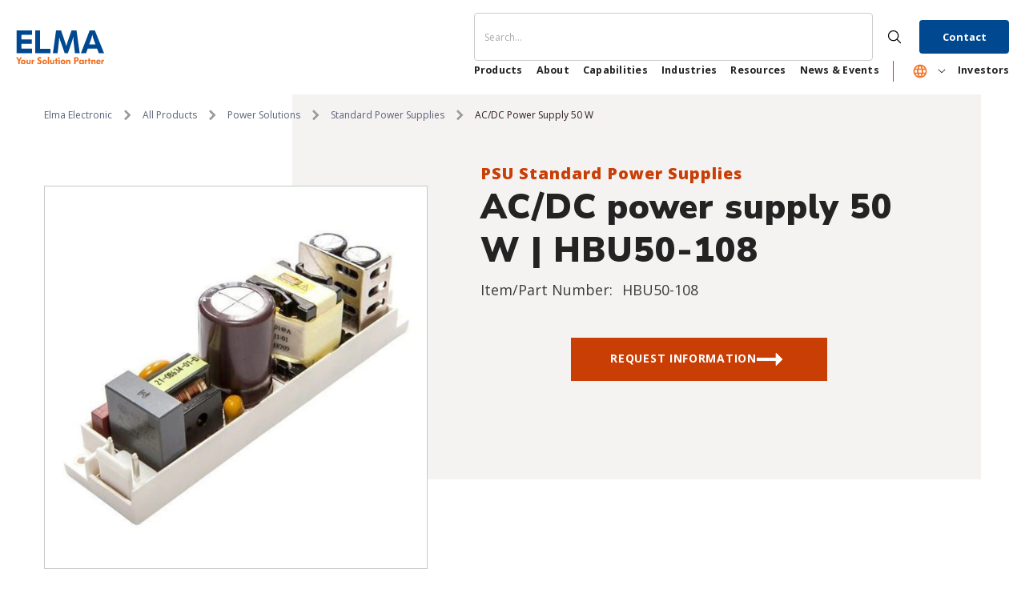

--- FILE ---
content_type: text/css
request_url: https://products.elma.com/cdn/shop/t/10/assets/global.css?v=60711393842948627471733328007
body_size: -274
content:
.section-header-mobile .header-mobile .header-mobile__wrapper .header-mobile__item.header-mobile__item--menu .mobileMenu-toggle{margin-right:0}@media (max-width: 910px){.halo-sidebar.halo-sidebar-right{transform:none}.halo-recently-viewed-block .halo-block-header .title:after{display:none}.halo-block-header h3.title.line{display:flex!important;align-items:center;column-gap:10px}.halo-block-header h3.title.line span.straight-line{background:#c83e05;display:block;height:4px;width:96px}}@media (max-width: 768px){.halo-recently-viewed-block .halo-block-header .title:after{display:none}.halo-block-header h3.title.line{display:block!important}.halo-block-header h3.title.line span.straight-line{display:none}}@media (max-width: 700px){.product-details .breadcrumb-container .breadcrumb span.separate{padding:0 2px!important;line-height:normal}.product-details .breadcrumb-container .breadcrumb .link:not(:last-of-type){padding-bottom:3px}.product-details .breadcrumb-container .breadcrumb .spacing__top{padding-top:3px}}@media (max-width: 1024px){.breadcrumb-container.style--line_clamp_1 .breadcrumb{flex-wrap:wrap!important;white-space:normal!important;overflow-x:visible!important}}@media (max-width: 385px){.halo-block-header h3.title.line span.straight-line{width:60px}}@media (max-width: 361px){.halo-block-header h3.title.line span.straight-line{width:45px}}@media (max-width: 352px){.halo-block-header h3.title.line span.straight-line{width:30px}}@media (max-width: 342px){.halo-block-header h3.title.line span.straight-line{width:15px}}@media (max-width: 332px){.halo-block-header h3.title.line span.straight-line{display:none}}
/*# sourceMappingURL=/cdn/shop/t/10/assets/global.css.map?v=60711393842948627471733328007 */


--- FILE ---
content_type: text/css
request_url: https://products.elma.com/cdn/shop/t/10/assets/component-menu-mobile.css?v=64550422511011314361730973534
body_size: 4470
content:
.halo-sidebar.halo-sidebar_menu{opacity:1;visibility:visible}.menu_open{overflow:hidden}.menu_open .background-overlay{opacity:1;pointer-events:all}.menu_open .halo-sidebar.halo-sidebar_menu{opacity:1;visibility:visible;transform:translateZ(0)}.halo-sidebar_menu .halo-sidebar-wrapper{padding:0 0 140px}.halo-sidebar_menu .site-nav-mobile .list-menu .menu-lv-item{width:100%;border-bottom:1px solid #e6e6e6;overflow:hidden}.halo-sidebar_menu .site-nav-mobile:not(.menu-custom-mobile) .list-menu .menu-lv-item{text-align:left}.halo-sidebar_menu .site-nav-mobile[data-navigation-mobile] .list-menu .menu-lv__dropdownmenu .menu-lv-item:last-child,.halo-sidebar_menu .site-nav-mobile[data-navigation-mobile] .list-menu .menu-lv__dropdownmenu .menu-lv-item.menu-lv-2{border-bottom:0}.halo-sidebar_menu .site-nav-mobile .icon-dropdown{top:0;right:0;width:50px;height:100%;line-height:50px;text-align:center;display:inline-block;position:absolute;transform:none;pointer-events:none}.halo-sidebar_menu .menu-dropdown,.halo-sidebar_menu .site-nav-list .site-nav-sub,.halo-sidebar_menu .list-menu--disclosure-1,.halo-sidebar_menu .list-menu--disclosure-2{display:block;position:fixed;top:0;width:100%;opacity:0;z-index:1;visibility:hidden;box-shadow:none;transition:opacity var(--duration-default) ease,transform var(--duration-default) ease,visibility var(--duration-default) ease;background:var(--bg-white);height:100vh;max-height:100vh;overflow:auto;padding-bottom:100px;-ms-transform:translate3d(-101%,0,0);-webkit-transform:translate3d(-101%,0,0);transform:translate3d(-101%,0,0)}.site-nav-mobile .navigation_all_mobile{display:block!important}.site-nav-mobile .list-menu .menu-lv-item.is-open .menu-dropdown.is-overflow{overflow:hidden}.site-nav-mobile .list-menu .menu-lv-item>.menu-dropdown .icon-dropdown,.site-nav-mobile .menu-dropdown__wrapper .site-nav .site-nav-sub .icon-dropdown,.site-nav-mobile .list-menu .menu-lv-1 .list-menu--disclosure-1 .icon-dropdown,.site-nav-mobile .list-menu .menu-lv-2 .list-menu--disclosure-2 .icon-dropdown{display:none!important}.site-nav-mobile .list-menu .menu-lv-item.is-open>.menu-dropdown .icon-dropdown,.site-nav-mobile .menu-dropdown__wrapper .site-nav.is-open .site-nav-sub .icon-dropdown,.site-nav-mobile .list-menu .menu-lv-1.is-open .list-menu--disclosure-1 .icon-dropdown,.site-nav-mobile .list-menu .menu-lv-2.is-open .list-menu--disclosure-2 .icon-dropdown{display:block!important}.site-nav-mobile .list-menu .menu-lv-item.is-open>.menu-dropdown,.site-nav-mobile .menu-dropdown__wrapper .site-nav.is-open .site-nav-sub,.site-nav-mobile .list-menu .menu-lv-1.is-open .list-menu--disclosure-1,.site-nav-mobile .list-menu .menu-lv-2.is-open .list-menu--disclosure-2{opacity:1!important;z-index:100;visibility:visible;-ms-transform:translate3d(0,0,0);-webkit-transform:translate3d(0,0,0);transform:translateZ(0);overflow-y:auto;pointer-events:inherit}.site-nav-mobile .container{padding:0}.site-nav-mobile .site-nav-title{font-weight:var(--font-weight-normal);text-transform:inherit}.site-nav-mobile .list-menu--disclosure{padding:0;pointer-events:inherit}.site-nav-mobile .list-menu--disclosure-2{margin:0}.site-nav-mobile .menu-lv-2__action,.site-nav-mobile .menu-lv-3__action{padding:14px 20px;border:none}.site-nav-mobile .menu-lv-2,.site-nav-mobile .menu-lv-3{padding:0}.site-nav-mobile.nav-account{padding-top:20px;padding-bottom:18px}.site-nav-mobile.nav-account .header__icon{width:100%;margin:0;padding:10px 20px;font-size:var(--font-body-size);display:flex;align-items:center}.header-mobile--icon .header__icon--account-2 svg{width:22px;height:22px}.site-nav-mobile.nav-account .header__icon .title{margin-left:0}.site-nav-mobile.nav-account .customer-links{margin:0;display:block}.site-nav-mobile.nav-account .customer-links.customer-login{display:flex;align-items:center;justify-content:flex-start}.site-nav-mobile.nav-account .header__link--account{display:block;padding:6px 20px}.site-nav-mobile.nav-account .header__link--account.customer_logount{padding-right:10px}.site-nav-mobile.nav-account .header__link--account.customer_acc{padding-left:10px}.site-nav-mobile.nav-account .free-shipping-text{padding:6px 20px;text-transform:capitalize}.site-nav-mobile.nav-account .customer-service-text{padding:6px 20px}.site-nav-mobile.nav-account .help-item,.site-nav-mobile.nav-account .header__location{padding:9px 20px}.site-nav-mobile.nav-account .header__location p{margin:0}.site-nav-mobile.nav-currency-language .top-language-currency{width:100%;padding:0;opacity:1;position:static}.site-nav-mobile.nav-currency-language .halo-top-language,.site-nav-mobile.nav-currency-language .halo-top-currency{display:block}.site-nav-mobile.nav-currency-language .halo-top-currency{margin-left:0}.site-nav-mobile.nav-currency-language .halo-top-language>.disclosure,.site-nav-mobile.nav-currency-language .halo-top-currency>.currency-dropdown{display:none!important}.site-nav-mobile.nav-currency-language .dropdown-language,.site-nav-mobile.nav-currency-language .dropdown-currency{display:block;position:initial;opacity:1;overflow:visible;z-index:1;box-shadow:none}.halo-sidebar_menu .menu-custom-text{display:none}.halo-sidebar_menu .site-nav-title{font-family:var(--font-menu-lv2-family);font-size:var(--font-menu-lv2-size);font-weight:var(--font-menu-lv2-weight);line-height:var(--menu-lv2-line-height);letter-spacing:var(--menu-lv2-letter-spacing);text-transform:var(--menu-lv2-text-transform)}.halo-sidebar_menu .site-nav-sub .list-unstyled li.navigation_all_mobile{border-bottom:none}.halo-sidebar_menu .site-nav-sub .list-unstyled li a{font-family:var(--font-menu-lv3-family);font-size:var(--font-menu-lv3-size);font-weight:var(--font-menu-lv3-weight);line-height:var(--menu-lv3-line-height);letter-spacing:var(--menu-lv3-letter-spacing);text-transform:var(--menu-lv3-text-transform);padding:13px 20px 12px;border-bottom:1px solid #e6e6e6;width:100%}.halo-sidebar_menu .menu-dropdown__wrapper{display:block;padding:0;margin:0}.halo-sidebar_menu .menu-dropdown__wrapper .menu-dropdown__column,.halo-sidebar_menu .menu-dropdown__wrapper .menu-dropdown__banner,.halo-sidebar_menu .menu-dropdown__wrapper .menu-dropdown__column .site-nav{width:100%!important;margin:0;height:auto!important}.halo-sidebar_menu .menu-dropdown__wrapper .menu-dropdown__banner{padding:25px 10px;text-align:center}.halo-sidebar_menu .menu-dropdown__block{padding:0 20px}.halo-sidebar_menu .menu-dropdown__block--title:before{display:none}.halo-sidebar_menu .menu-dropdown__wrapper .menu-dropdown__column .site-nav,.halo-sidebar_menu .menu-dropdown__wrapper .navigation_all_mobile,.halo-sidebar_menu .menu-dropdown__wrapper .wrapper-colunm-menu .site-nav-title a{border-bottom:1px solid #e6e6e6;position:relative!important;top:initial!important;left:initial!important;cursor:pointer;padding:0;transform:none!important}.halo-sidebar_menu .menu-dropdown__wrapper .site-nav .site-nav-title,.halo-sidebar_menu .menu-dropdown__wrapper .wrapper-colunm-menu .site-nav-title a{padding:11px 20px 12px;display:block;margin:0;position:relative}.halo-sidebar_menu .site-nav-banner{font-size:0;display:block;overflow:auto;white-space:nowrap;margin:0}.halo-sidebar_menu .menu-dropdown__banner .site-nav-banner:not(.column-1) .site-nav-banner--item{width:250px;padding:0 5px}.halo-sidebar_menu .site-nav-banner--item .content{margin-bottom:15px}.nav-title-mobile{display:none}.halo-sidebar_menu .nav-title-mobile{font-family:var(--font-menu-lv1-family);font-size:var(--font-menu-lv1-size);font-weight:var(--font-menu-lv1-weight);line-height:var(--menu-lv1-line-height);letter-spacing:var(--menu-lv1-letter-spacing);text-transform:var(--menu-lv1-text-transform);display:block;position:relative;padding:14px 20px;background:#f8f8f8;cursor:pointer}.halo-sidebar_menu .nav-title-mobile .icon-dropdown{right:inherit;left:6px}.halo-sidebar_menu .nav-title-mobile .icon-dropdown svg{width:25px;height:25px;margin-top:-3px}.halo-sidebar_menu #HeaderLanguageList,.halo-sidebar_menu .halo-currency .currency-menu{display:flex;align-items:center;flex-wrap:wrap;padding:10px 0}.halo-sidebar_menu #HeaderLanguageList .disclosure__item,.halo-sidebar_menu .halo-currency .currency-menu .dropdown-item{width:25%;padding:10px 10px 10px 20px}.halo-sidebar_menu #HeaderLanguageList .disclosure__link{padding:0}.halo-sidebar_menu .halo-currency .title,.halo-sidebar_menu .localization-form .title{background:#f8f8f8;padding:10px 20px;margin:0;font-size:var(--font-body-size);text-transform:uppercase;font-weight:var(--font-weight-semibold);color:var(--color-link);line-height:var(--body-line-height);letter-spacing:var(--body-letter-spacing)}.halo-sidebar_menu .site-nav-brand{display:block}.halo-sidebar_menu .site-nav-brand .azbrandsTable{width:100%}.halo-sidebar_menu .site-nav-brand .nazbrandsLink{padding:10px 0}.halo-sidebar-menu .halo-sidebar-wrapper{padding:0 0 140px}[data-navigation-mobile] .menu-lv-item{width:100%;border-bottom:1px solid #e6e6e6;overflow:hidden;position:relative}[data-navigation-mobile] .menu-lv__flex{display:flex!important;align-items:center;width:100%}[data-navigation-mobile] .menu-lv-image{border-bottom:none!important}[data-navigation-mobile] .menu-lv-image .image{display:block;overflow:hidden;position:relative;margin:10px 0 0}[data-navigation-mobile] .menu-lv-image img,[data-navigation-mobile] .menu-lv-image .placeholder-svg{position:absolute;top:0;left:0;width:100%;height:100%;z-index:1;object-fit:cover;object-position:center}[data-navigation-mobile] .icon-dropdown{position:absolute;top:0;right:0;width:50px;height:100%;text-align:center;pointer-events:none}[data-navigation-mobile] .icon{left:50%;right:unset;width:15px;height:15px;transform:translate(-50%,-50%)}[data-navigation-mobile] .custom-icon{display:inline-block;vertical-align:middle;top:unset}[data-navigation-mobile] .custom-icon svg{display:block;position:relative;top:unset;left:unset;bottom:unset;right:unset;width:30px;height:30px;pointer-events:auto;transform:unset}[data-navigation-mobile] .custom-icon img{display:block;width:30px;height:30px;object-fit:cover;object-position:center}[data-navigation-mobile] .custom-icon.style-circle img{border-radius:50%}[data-navigation-mobile] .custom-image{display:block}[data-navigation-mobile] .custom-image img{display:block;object-position:center;margin:auto;width:100%;height:100%}[data-navigation-mobile] .custom-icon+.text{margin-left:10px}[data-navigation-mobile] .custom-image+.text{display:block;margin-top:5px}[data-navigation-mobile] .menu-lv-1__action .label{vertical-align:top;position:relative;top:unset;right:unset;margin-left:5px}[data-navigation-mobile] .menu-lv-1__action .label:before{left:-9px;top:50%;bottom:auto;transform:translateY(-50%) rotate(-90deg)}[data-navigation-mobile] .menu-lv-1__action .label.custom-label{background-color:var(--color-global-darken);color:var(--color-global)}[data-navigation-mobile] .new-label{color:var(--new_label_color);background:var(--new_label_bg);border-color:var(--new_label_border)}[data-navigation-mobile] .new-label:before{border-bottom-color:var(--new_label_border)}[data-navigation-mobile] .sale-label{color:var(--sale_label_color);background:var(--sale_label_bg);border-color:var(--sale_label_border)}[data-navigation-mobile] .sale-label:before{border-bottom-color:var(--sale_label_border)}[data-navigation-mobile] .hot-label{color:var(--hot_label_color);background:var(--hot_label_bg);border-color:var(--hot_label_border)}[data-navigation-mobile] .hot-label:before{border-bottom-color:var(--hot_label_border)}[data-navigation-mobile] .menu-lv-item.nav-all-mobile{display:block}[data-navigation-mobile] .menu-lv__dropdownmenu-3{right:unset;top:unset;position:relative;opacity:1;visibility:visible;pointer-events:auto;height:auto}[data-navigation-mobile] .is-open>.menu-lv__dropdownmenu,[data-navigation-mobile] .is-open>.site-nav-list>.menu-lv__dropdownmenu-2{position:relative;top:unset;right:unset;opacity:1;visibility:visible;pointer-events:auto;overflow:unset;padding-bottom:0;height:100%;max-height:100%}[data-navigation-mobile] .is-hidden{display:none!important;border-bottom:none}[data-navigation-mobile] .is-open{border-bottom:none}[data-navigation-mobile] .is-open.d-none>.list-menu__item,[data-navigation-mobile] .is-open.d-none>.site-nav-list>.site-nav-title{display:none!important}[data-navigation-mobile] .is-open>.menu-lv__dropdownmenu>.container>.menu-dropdown__wrapper{border-bottom:1px solid #e6e6e6}[data-navigation-mobile] .container{padding-left:0;padding-right:0}[data-navigation-mobile] .grid-menu{display:block;margin-left:-10px;margin-right:-10px;padding-left:20px;padding-right:20px}[data-navigation-mobile] .grid-menu .menu-lv-item{display:inline-block;vertical-align:top;width:33.3333333%!important;border:none;padding-left:10px;padding-right:10px;margin-bottom:10px;width:100%;border-bottom:none!important;overflow:unset!important}[data-navigation-mobile] .grid-menu .grid-menu__item{display:block;padding:0}[data-navigation-mobile] .menu-lv-2,[data-navigation-mobile] .menu-lv-3{display:block;padding-right:0}[data-navigation-mobile] .menu-lv-2__action,[data-navigation-mobile] .menu-lv-3__action{display:block;padding:14px 20px;border-bottom:none;width:100%}[data-navigation-mobile] .nav-title-mobile .menu-lv-2__action,[data-navigation-mobile] .nav-title-mobile .menu-lv-3__action{padding-top:0;padding-bottom:0;text-transform:uppercase;font-size:var(--font-body-size);font-weight:var(--font-weight-bold);color:var(--color-text)}[data-navigation-mobile] .nav-title-mobile{position:relative;padding:13px 20px;cursor:pointer}[data-navigation-mobile] .nav-title-mobile .menu-lv-2__action .text{font-weight:700}[data-navigation-mobile] .nav-title-mobile .icon{width:25px;height:25px}[data-navigation-mobile] .menu-dropdown__column,[data-navigation-mobile] .menu-dropdown__banner{width:100%!important}[data-navigation-mobile] .site-nav-dropdown{padding:15px 20px}[data-navigation-mobile] .menu-dropdown__block{padding:0 20px;margin-top:25px;margin-bottom:15px}[data-navigation-mobile] .menu-dropdown__banner+.menu-dropdown__block{margin-top:0}[data-navigation-mobile] .menu-dropdown__block--title:before{display:none}[data-navigation-mobile] .menu-dropdown__block--title .text{padding-right:0}[data-navigation-mobile] .menu-dropdown__banner{padding-top:20px;padding-bottom:20px}[data-navigation-mobile].menu-custom-mobile .site-nav-banner{overflow:auto;white-space:nowrap;padding:0 0 0 20px;margin-left:0;margin-right:0}[data-navigation-mobile].menu-custom-mobile .site-nav-banner .site-nav-banner--item{width:250px;margin:0 20px 0 0;padding-left:0;padding-right:0}[data-navigation-mobile].menu-custom-mobile .menu-lv-item .icon{top:calc(50% - 1px)}[data-navigation-mobile] .site-nav-banner.column-1{padding-right:20px}[data-navigation-mobile] .site-nav-banner.column-1 .site-nav-banner--item{width:100%;margin-right:0}[data-navigation-mobile] .site-nav-banner--item .content{margin-bottom:15px}[data-navigation-mobile] .site-nav-brand{display:block}[data-navigation-mobile] .site-nav-brand .azbrandsTable{width:100%}[data-navigation-mobile] .site-nav-brand .nazbrandsLink{padding:10px 0}.custom-mobile-menu [data-navigation-mobile] .menu-lv__dropdownmenu,.custom-mobile-menu [data-navigation-mobile] .site-nav-list>.menu-lv__dropdownmenu-2{position:fixed;top:0;left:0}.custom-mobile-menu [data-navigation-mobile] .menu-lv__dropdownmenu.menu-lv__dropdownmenu-3{position:static}.halo-sidebar_menu.custom-mobile-menu .site-nav-mobile[data-navigation-mobile] .list-menu .menu-lv__dropdownmenu .menu-lv-item:last-child,.halo-sidebar_menu.custom-mobile-menu .site-nav-mobile[data-navigation-mobile] .list-menu .menu-lv__dropdownmenu .menu-lv-item.menu-lv-2{border-bottom:1px solid #e6e6e6}.custom-mobile-menu .nav-menu-tab .menu-tab{border-bottom:1px solid #e6e6e6}.custom-mobile-menu .halo-sidebar-close svg{fill:var(--color-white)!important}.custom-mobile-menu [data-navigation-mobile] .menu-lv__dropdownmenu-3.image-lower-circle img{border-radius:50%}.site-nav-mobile.nav-acc svg{fill:var(--icon)}.site-nav-mobile.nav-acc .header__icon{width:100%;border-bottom:1px solid #e6e6e6;margin:0;padding:10px 20px;font-size:var(--font-body-size);display:flex;align-items:center}.site-nav-mobile.nav-acc .header__icon .title{font-size:var(--font-body-size);font-weight:var(--font-weight-medium)}.site-nav-mobile.nav-acc .header__icon .icon+.title{margin-left:10px}.site-nav-mobile.nav-acc .header__icon:last-child{border-bottom:none}.halo-sidebar-menu #HeaderLanguageList,.halo-sidebar-menu .halo-currency .currency-menu{display:flex;align-items:center;flex-wrap:wrap;padding:10px 8px}.halo-sidebar-menu #HeaderLanguageList .disclosure__item,.halo-sidebar-menu .halo-currency .currency-menu .dropdown-item{width:33.3333%;padding:10px}.halo-sidebar-menu #HeaderLanguageList .disclosure__link{padding:0}.halo-sidebar-menu .halo-currency .title,.halo-sidebar-menu .localization-form .title{background-color:var(--color-global-darken);padding:10px 20px}.nav-menu-tab{background-color:var(--bg-black)}.nav-menu-tab .menu-tab{display:flex;align-items:center;font-size:0;letter-spacing:0}.nav-menu-tab .menu-tab .item{display:inline-block;vertical-align:top}.nav-menu-tab .menu-tab .link{font-size:calc(var(--font-body-size) + 2px);font-weight:var(--font-weight-bold);padding:10px 20px 9px;min-height:40px}.nav-mobile-menu-tab .menu-tab .item.is-active .link{pointer-events:none}.nav-menu-tab .header__brands{padding:6.5px 20px 6px;white-space:nowrap;overflow-x:auto;overflow-y:hidden}.nav-menu-tab .header__brands .all-brand{margin-left:20px}.nav-menu-tab .header__brands .all-brand a{color:var(--color-white);margin:0}.site-nav-mobile .top-customer-service{width:100%;border-bottom:1px solid #e6e6e6;margin:0;padding:13px 20px;font-size:var(--font-body-size);display:flex;align-items:center}.site-nav-mobile .top-customer-service .customer-service--text a.btn{display:inline-block}.site-nav-mobile .top-customer-service .customer-service--icon{display:none}body.menu-open{overflow:clip!important}body.menu-open .background-overlay{opacity:1;pointer-events:all}body.menu-open .halo-sidebar.halo-sidebar-menu{-webkit-transform:none!important;transform:none!important}.wrapper-links [class*=custom-text-0] p{margin:0}.wrapper-links .custom-text-01{padding:5px 20px;margin-left:0}.wrapper-links .custom-text-02{padding:5px 20px}.wrapper-links .custom-text-03{margin:12px 20px;font-size:var(--font-body-size);text-align:center;padding:5px 53px;border:1px solid var(--border-color)}.wrapper-links .custom-text-03 *{color:var(--color)}.wrapper-links .customer-service-text{padding:6px 20px}.wrapper-links .customer-service-text ul{display:flex;list-style:none;padding:0;align-items:center}.wrapper-links .customer-service-text ul li{padding-right:40px}.wrapper-links .customer-service-text a{font-weight:500;text-transform:uppercase}@media (max-width: 1024px){.site-nav-mobile.nav-account .customer-service-text span{display:flex}.nav-currency-language .wrapper-language-currency>.title{display:none}.nav-currency-language>div:nth-child(n+2){display:none}}@media (max-width: 767px){[data-navigation-mobile] .grid-menu{margin-left:-5px;margin-right:-5px}[data-navigation-mobile] .grid-menu .menu-lv-item{padding-left:5px;padding-right:5px}}@media (max-width: 320px){.halo-sidebar_menu #HeaderLanguageList .disclosure__item,.halo-sidebar_menu .halo-currency .currency-menu .dropdown-item{width:33.33333%;padding:10px 10px 10px 20px}}@media (min-width: 1025px){body.menu-open{padding-right:10px}}.open_search_mobile .background-overlay,.menu_open .background-overlay{display:none!important}.halo-sidebar.halo-sidebar_search{position:absolute;height:0;overflow:hidden;width:100%;transition:all .4s ease-in-out;transform:translateZ(0);top:57px;left:0;max-width:unset}.open_search_mobile .halo-sidebar.halo-sidebar_search{height:54px}.halo-sidebar_search .halo-sidebar-header,.halo-sidebar_search .halo-sidebar-close{display:none}.halo-sidebar_search .halo-sidebar-wrapper{padding:0;overflow:hidden}.halo-sidebar_search .halo-sidebar-wrapper .search-modal__form{background-color:#f5f2f2}.halo-sidebar_search .halo-sidebar-wrapper form.search input.search__input{-webkit-appearance:none;-moz-appearance:none;appearance:none;background-color:#f5f2f2;border:0;border-radius:0;display:block;height:54px;margin:0;outline:0;padding:0 16px;position:relative;-webkit-transition:height .3s ease-out;transition:height .3s ease-out;width:100%;font-size:16px;line-height:18px;color:#000}.halo-sidebar_search .halo-sidebar-wrapper form.search .search__button{background-color:transparent}.menu_open.open_search_mobile .halo-sidebar.halo-sidebar_menu{top:111px;height:calc(100vh - 111px)}.halo-sidebar.halo-sidebar_menu{position:absolute;height:0;overflow:hidden;width:100%;transition:all .4s ease-in-out;transform:translateZ(0);top:57px;left:0;max-width:unset}.halo-sidebar.halo-sidebar_menu .halo-sidebar-wrapper{padding:0}.halo-sidebar.halo-sidebar_menu .halo-sidebar-wrapper .menu-dropdown,.halo-sidebar.halo-sidebar_menu .halo-sidebar-wrapper .site-nav-list .site-nav-sub,.halo-sidebar.halo-sidebar_menu .halo-sidebar-wrapper .list-menu--disclosure-1,.halo-sidebar.halo-sidebar_menu .halo-sidebar-wrapper .list-menu--disclosure-2{position:relative;transform:translateZ(0);left:0;opacity:1;visibility:visible;display:none}.halo-sidebar.halo-sidebar_menu .halo-sidebar-wrapper .dropdown>.site-nav-list .site-nav-sub{display:block}.menu_open .halo-sidebar.halo-sidebar_menu{height:calc(100vh - 57px)}.site-nav-mobile .menu-heading-mobile{display:none}.site-nav-mobile .header__inline-menu-main .list-menu .menu-lv-item.menu-lv-1{border:0px solid #e6e6e6}.site-nav-mobile .header__inline-menu-main .list-menu .menu-lv-item.menu-lv-1 .menu-lv-1__action{position:relative;color:#272425;font-size:20px;line-height:26px;font-weight:700;transition:all .4s ease-in-out;background-image:url(/cdn/shop/files/globe.svg);background-size:20px;background-position:16px center;background-repeat:no-repeat;padding:8px 16px 8px 52px}.site-nav-mobile .header__inline-menu-main .list-menu .menu-lv-item.menu-lv-1 .menu-lv-1__action .text{font-weight:700}.site-nav-mobile .header__inline-menu-main .list-menu .menu-lv-item.menu-lv-1.has-megamenu.is-open .menu-lv-1__action,.site-nav-mobile .header__inline-menu-main .list-menu .menu-lv-item.menu-lv-1.no-megamenu.dropdown.is-open .menu-lv-1__action{background:#004990;color:#fff}.site-nav-mobile .header__inline-menu-main .list-menu .menu-lv-item.menu-lv-1.has-megamenu.is-open .menu-lv-1__action .icon-dropdown:before,.site-nav-mobile .header__inline-menu-main .list-menu .menu-lv-item.menu-lv-1.no-megamenu.dropdown.is-open .menu-lv-1__action .icon-dropdown:before{background:#fff}.site-nav-mobile .header__inline-menu-main .list-menu .menu-lv-item.menu-lv-1.has-megamenu.is-open .menu-lv-1__action .icon-dropdown:after,.site-nav-mobile .header__inline-menu-main .list-menu .menu-lv-item.menu-lv-1.no-megamenu.dropdown.is-open .menu-lv-1__action .icon-dropdown:after{opacity:0}.site-nav-mobile .header__inline-menu-main .list-menu .menu-lv-item.menu-lv-1.has-megamenu .menu-lv-1__action,.site-nav-mobile .header__inline-menu-main .list-menu .menu-lv-item.menu-lv-1.no-megamenu.dropdown .menu-lv-1__action{position:relative;color:#272425;font-size:20px;line-height:26px;font-weight:700;padding:8px 16px;transition:all .4s ease-in-out}.site-nav-mobile .header__inline-menu-main .list-menu .menu-lv-item.menu-lv-1.has-megamenu .menu-lv-1__action .text,.site-nav-mobile .header__inline-menu-main .list-menu .menu-lv-item.menu-lv-1.no-megamenu.dropdown .menu-lv-1__action .text{font-weight:700}.site-nav-mobile .header__inline-menu-main .list-menu .menu-lv-item.menu-lv-1.has-megamenu .menu-lv-1__action .icon-dropdown svg,.site-nav-mobile .header__inline-menu-main .list-menu .menu-lv-item.menu-lv-1.no-megamenu.dropdown .menu-lv-1__action .icon-dropdown svg{display:none}.site-nav-mobile .header__inline-menu-main .list-menu .menu-lv-item.menu-lv-1.has-megamenu .menu-lv-1__action .icon-dropdown:before,.site-nav-mobile .header__inline-menu-main .list-menu .menu-lv-item.menu-lv-1.has-megamenu .menu-lv-1__action .icon-dropdown:after,.site-nav-mobile .header__inline-menu-main .list-menu .menu-lv-item.menu-lv-1.no-megamenu.dropdown .menu-lv-1__action .icon-dropdown:before,.site-nav-mobile .header__inline-menu-main .list-menu .menu-lv-item.menu-lv-1.no-megamenu.dropdown .menu-lv-1__action .icon-dropdown:after{content:"";background:#004990;display:block;position:absolute;top:50%;right:25px;bottom:unset;left:unset;transform:translate(50%,-50%);transition:all .4s ease-in-out}.site-nav-mobile .header__inline-menu-main .list-menu .menu-lv-item.menu-lv-1.has-megamenu .menu-lv-1__action .icon-dropdown:before,.site-nav-mobile .header__inline-menu-main .list-menu .menu-lv-item.menu-lv-1.no-megamenu.dropdown .menu-lv-1__action .icon-dropdown:before{height:2px;width:16px}.site-nav-mobile .header__inline-menu-main .list-menu .menu-lv-item.menu-lv-1.has-megamenu .menu-lv-1__action .icon-dropdown:after,.site-nav-mobile .header__inline-menu-main .list-menu .menu-lv-item.menu-lv-1.no-megamenu.dropdown .menu-lv-1__action .icon-dropdown:after{width:2px;height:16px}.site-nav-mobile .header__inline-menu-main .list-menu .menu-lv-item.menu-lv-1.has-megamenu .menu-dropdown,.site-nav-mobile .header__inline-menu-main .list-menu .menu-lv-item.menu-lv-1.no-megamenu.dropdown .menu-dropdown{height:auto;padding-bottom:0}.site-nav-mobile .header__inline-menu-main .list-menu .menu-lv-item.menu-lv-1.has-megamenu .menu-dropdown__banner.no_show_product.no_show_banner,.site-nav-mobile .header__inline-menu-main .list-menu .menu-lv-item.menu-lv-1.no-megamenu.dropdown .menu-dropdown__banner.no_show_product.no_show_banner{display:none}.site-nav-mobile .header__inline-menu-main .list-menu .menu-lv-item.menu-lv-1.has-megamenu .menu-dropdown__wrapper,.site-nav-mobile .header__inline-menu-main .list-menu .menu-lv-item.menu-lv-1.has-megamenu .header__submenu,.site-nav-mobile .header__inline-menu-main .list-menu .menu-lv-item.menu-lv-1.no-megamenu.dropdown .menu-dropdown__wrapper,.site-nav-mobile .header__inline-menu-main .list-menu .menu-lv-item.menu-lv-1.no-megamenu.dropdown .header__submenu{padding:0;background-color:#004990}.site-nav-mobile .header__inline-menu-main .list-menu .menu-lv-item.menu-lv-1.has-megamenu .menu-dropdown__wrapper .nav-title-mobile,.site-nav-mobile .header__inline-menu-main .list-menu .menu-lv-item.menu-lv-1.has-megamenu .menu-dropdown__wrapper .navigation_all_mobile,.site-nav-mobile .header__inline-menu-main .list-menu .menu-lv-item.menu-lv-1.has-megamenu .header__submenu .nav-title-mobile,.site-nav-mobile .header__inline-menu-main .list-menu .menu-lv-item.menu-lv-1.has-megamenu .header__submenu .navigation_all_mobile,.site-nav-mobile .header__inline-menu-main .list-menu .menu-lv-item.menu-lv-1.no-megamenu.dropdown .menu-dropdown__wrapper .nav-title-mobile,.site-nav-mobile .header__inline-menu-main .list-menu .menu-lv-item.menu-lv-1.no-megamenu.dropdown .menu-dropdown__wrapper .navigation_all_mobile,.site-nav-mobile .header__inline-menu-main .list-menu .menu-lv-item.menu-lv-1.no-megamenu.dropdown .header__submenu .nav-title-mobile,.site-nav-mobile .header__inline-menu-main .list-menu .menu-lv-item.menu-lv-1.no-megamenu.dropdown .header__submenu .navigation_all_mobile{display:none!important}.site-nav-mobile .header__inline-menu-main .list-menu .menu-lv-item.menu-lv-1.has-megamenu .menu-dropdown__wrapper .primary-nav__submenu-title,.site-nav-mobile .header__inline-menu-main .list-menu .menu-lv-item.menu-lv-1.has-megamenu .header__submenu .primary-nav__submenu-title,.site-nav-mobile .header__inline-menu-main .list-menu .menu-lv-item.menu-lv-1.no-megamenu.dropdown .menu-dropdown__wrapper .primary-nav__submenu-title,.site-nav-mobile .header__inline-menu-main .list-menu .menu-lv-item.menu-lv-1.no-megamenu.dropdown .header__submenu .primary-nav__submenu-title{background:#fff;color:#2e1d23;display:block;font-size:16px;line-height:26px;font-weight:700;height:auto;letter-spacing:0;padding:16px 16px 12px;width:100%}.site-nav-mobile .header__inline-menu-main .list-menu .menu-lv-item.menu-lv-1.has-megamenu .menu-dropdown__wrapper .primary-nav__submenu-title svg.arrow,.site-nav-mobile .header__inline-menu-main .list-menu .menu-lv-item.menu-lv-1.has-megamenu .header__submenu .primary-nav__submenu-title svg.arrow,.site-nav-mobile .header__inline-menu-main .list-menu .menu-lv-item.menu-lv-1.no-megamenu.dropdown .menu-dropdown__wrapper .primary-nav__submenu-title svg.arrow,.site-nav-mobile .header__inline-menu-main .list-menu .menu-lv-item.menu-lv-1.no-megamenu.dropdown .header__submenu .primary-nav__submenu-title svg.arrow{height:9px;width:auto;-webkit-transition:.4s ease-in-out;transition:.4s ease-in-out;vertical-align:middle;opacity:1;-webkit-transform:translate(0,0);transform:translate(0);margin-left:0}.site-nav-mobile .header__inline-menu-main .list-menu .menu-lv-item.menu-lv-1.has-megamenu .menu-dropdown__wrapper .primary-nav__submenu-title:hover svg.arrow,.site-nav-mobile .header__inline-menu-main .list-menu .menu-lv-item.menu-lv-1.has-megamenu .header__submenu .primary-nav__submenu-title:hover svg.arrow,.site-nav-mobile .header__inline-menu-main .list-menu .menu-lv-item.menu-lv-1.no-megamenu.dropdown .menu-dropdown__wrapper .primary-nav__submenu-title:hover svg.arrow,.site-nav-mobile .header__inline-menu-main .list-menu .menu-lv-item.menu-lv-1.no-megamenu.dropdown .header__submenu .primary-nav__submenu-title:hover svg.arrow{opacity:1;-webkit-transform:translate(5px,0);transform:translate(5px)}.site-nav-mobile .header__inline-menu-main .list-menu .menu-lv-item.menu-lv-1.has-megamenu .menu-dropdown__wrapper .menu-dropdown__column,.site-nav-mobile .header__inline-menu-main .list-menu .menu-lv-item.menu-lv-1.has-megamenu .header__submenu .menu-dropdown__column,.site-nav-mobile .header__inline-menu-main .list-menu .menu-lv-item.menu-lv-1.no-megamenu.dropdown .menu-dropdown__wrapper .menu-dropdown__column,.site-nav-mobile .header__inline-menu-main .list-menu .menu-lv-item.menu-lv-1.no-megamenu.dropdown .header__submenu .menu-dropdown__column{background:#fff;color:#2e1d23;padding-bottom:16px;display:flex;flex-wrap:wrap}.site-nav-mobile .header__inline-menu-main .list-menu .menu-lv-item.menu-lv-1.has-megamenu .menu-dropdown__wrapper .menu-dropdown__column .site-nav,.site-nav-mobile .header__inline-menu-main .list-menu .menu-lv-item.menu-lv-1.has-megamenu .header__submenu .menu-dropdown__column .site-nav,.site-nav-mobile .header__inline-menu-main .list-menu .menu-lv-item.menu-lv-1.no-megamenu.dropdown .menu-dropdown__wrapper .menu-dropdown__column .site-nav,.site-nav-mobile .header__inline-menu-main .list-menu .menu-lv-item.menu-lv-1.no-megamenu.dropdown .header__submenu .menu-dropdown__column .site-nav{padding:0;border-bottom:0;min-width:180px}.site-nav-mobile .header__inline-menu-main .list-menu .menu-lv-item.menu-lv-1.has-megamenu .menu-dropdown__wrapper .menu-dropdown__column .site-nav:not(.no-childlink),.site-nav-mobile .header__inline-menu-main .list-menu .menu-lv-item.menu-lv-1.has-megamenu .header__submenu .menu-dropdown__column .site-nav:not(.no-childlink),.site-nav-mobile .header__inline-menu-main .list-menu .menu-lv-item.menu-lv-1.no-megamenu.dropdown .menu-dropdown__wrapper .menu-dropdown__column .site-nav:not(.no-childlink),.site-nav-mobile .header__inline-menu-main .list-menu .menu-lv-item.menu-lv-1.no-megamenu.dropdown .header__submenu .menu-dropdown__column .site-nav:not(.no-childlink){width:auto!important}.site-nav-mobile .header__inline-menu-main .list-menu .menu-lv-item.menu-lv-1.has-megamenu .menu-dropdown__wrapper .menu-dropdown__column .site-nav.no-childlink,.site-nav-mobile .header__inline-menu-main .list-menu .menu-lv-item.menu-lv-1.has-megamenu .header__submenu .menu-dropdown__column .site-nav.no-childlink,.site-nav-mobile .header__inline-menu-main .list-menu .menu-lv-item.menu-lv-1.no-megamenu.dropdown .menu-dropdown__wrapper .menu-dropdown__column .site-nav.no-childlink,.site-nav-mobile .header__inline-menu-main .list-menu .menu-lv-item.menu-lv-1.no-megamenu.dropdown .header__submenu .menu-dropdown__column .site-nav.no-childlink{margin-bottom:0;border-bottom:0px}.site-nav-mobile .header__inline-menu-main .list-menu .menu-lv-item.menu-lv-1.has-megamenu .menu-dropdown__wrapper .menu-dropdown__column .site-nav .site-nav-list,.site-nav-mobile .header__inline-menu-main .list-menu .menu-lv-item.menu-lv-1.has-megamenu .header__submenu .menu-dropdown__column .site-nav .site-nav-list,.site-nav-mobile .header__inline-menu-main .list-menu .menu-lv-item.menu-lv-1.no-megamenu.dropdown .menu-dropdown__wrapper .menu-dropdown__column .site-nav .site-nav-list,.site-nav-mobile .header__inline-menu-main .list-menu .menu-lv-item.menu-lv-1.no-megamenu.dropdown .header__submenu .menu-dropdown__column .site-nav .site-nav-list{margin-bottom:0}.site-nav-mobile .header__inline-menu-main .list-menu .menu-lv-item.menu-lv-1.has-megamenu .menu-dropdown__wrapper .menu-dropdown__column .site-nav .site-nav-list .site-nav-title:not(.menu_mobile_link_2),.site-nav-mobile .header__inline-menu-main .list-menu .menu-lv-item.menu-lv-1.has-megamenu .header__submenu .menu-dropdown__column .site-nav .site-nav-list .site-nav-title:not(.menu_mobile_link_2),.site-nav-mobile .header__inline-menu-main .list-menu .menu-lv-item.menu-lv-1.no-megamenu.dropdown .menu-dropdown__wrapper .menu-dropdown__column .site-nav .site-nav-list .site-nav-title:not(.menu_mobile_link_2),.site-nav-mobile .header__inline-menu-main .list-menu .menu-lv-item.menu-lv-1.no-megamenu.dropdown .header__submenu .menu-dropdown__column .site-nav .site-nav-list .site-nav-title:not(.menu_mobile_link_2){font-family:Open Sans,sans-serif;color:#2e1d23;font-size:16px;line-height:34px;padding:4px 16px}.site-nav-mobile .header__inline-menu-main .list-menu .menu-lv-item.menu-lv-1.has-megamenu .menu-dropdown__wrapper .menu-dropdown__column .site-nav .site-nav-list .site-nav-title:not(.menu_mobile_link_2) .text,.site-nav-mobile .header__inline-menu-main .list-menu .menu-lv-item.menu-lv-1.has-megamenu .header__submenu .menu-dropdown__column .site-nav .site-nav-list .site-nav-title:not(.menu_mobile_link_2) .text,.site-nav-mobile .header__inline-menu-main .list-menu .menu-lv-item.menu-lv-1.no-megamenu.dropdown .menu-dropdown__wrapper .menu-dropdown__column .site-nav .site-nav-list .site-nav-title:not(.menu_mobile_link_2) .text,.site-nav-mobile .header__inline-menu-main .list-menu .menu-lv-item.menu-lv-1.no-megamenu.dropdown .header__submenu .menu-dropdown__column .site-nav .site-nav-list .site-nav-title:not(.menu_mobile_link_2) .text{position:relative}.site-nav-mobile .header__inline-menu-main .list-menu .menu-lv-item.menu-lv-1.has-megamenu .menu-dropdown__wrapper .menu-dropdown__column .site-nav .site-nav-list .site-nav-title:not(.menu_mobile_link_2) .text:after,.site-nav-mobile .header__inline-menu-main .list-menu .menu-lv-item.menu-lv-1.has-megamenu .header__submenu .menu-dropdown__column .site-nav .site-nav-list .site-nav-title:not(.menu_mobile_link_2) .text:after,.site-nav-mobile .header__inline-menu-main .list-menu .menu-lv-item.menu-lv-1.no-megamenu.dropdown .menu-dropdown__wrapper .menu-dropdown__column .site-nav .site-nav-list .site-nav-title:not(.menu_mobile_link_2) .text:after,.site-nav-mobile .header__inline-menu-main .list-menu .menu-lv-item.menu-lv-1.no-megamenu.dropdown .header__submenu .menu-dropdown__column .site-nav .site-nav-list .site-nav-title:not(.menu_mobile_link_2) .text:after{background:#2e1d23}.site-nav-mobile .header__inline-menu-main .list-menu .menu-lv-item.menu-lv-1.has-megamenu .menu-dropdown__wrapper .menu-dropdown__column .site-nav .site-nav-list .site-nav-title:not(.menu_mobile_link_2):hover .link-effect>.text:after,.site-nav-mobile .header__inline-menu-main .list-menu .menu-lv-item.menu-lv-1.has-megamenu .menu-dropdown__wrapper .menu-dropdown__column .site-nav .site-nav-list .site-nav-title:not(.menu_mobile_link_2) .link-effect:hover>.text:after,.site-nav-mobile .header__inline-menu-main .list-menu .menu-lv-item.menu-lv-1.has-megamenu .header__submenu .menu-dropdown__column .site-nav .site-nav-list .site-nav-title:not(.menu_mobile_link_2):hover .link-effect>.text:after,.site-nav-mobile .header__inline-menu-main .list-menu .menu-lv-item.menu-lv-1.has-megamenu .header__submenu .menu-dropdown__column .site-nav .site-nav-list .site-nav-title:not(.menu_mobile_link_2) .link-effect:hover>.text:after,.site-nav-mobile .header__inline-menu-main .list-menu .menu-lv-item.menu-lv-1.no-megamenu.dropdown .menu-dropdown__wrapper .menu-dropdown__column .site-nav .site-nav-list .site-nav-title:not(.menu_mobile_link_2):hover .link-effect>.text:after,.site-nav-mobile .header__inline-menu-main .list-menu .menu-lv-item.menu-lv-1.no-megamenu.dropdown .menu-dropdown__wrapper .menu-dropdown__column .site-nav .site-nav-list .site-nav-title:not(.menu_mobile_link_2) .link-effect:hover>.text:after,.site-nav-mobile .header__inline-menu-main .list-menu .menu-lv-item.menu-lv-1.no-megamenu.dropdown .header__submenu .menu-dropdown__column .site-nav .site-nav-list .site-nav-title:not(.menu_mobile_link_2):hover .link-effect>.text:after,.site-nav-mobile .header__inline-menu-main .list-menu .menu-lv-item.menu-lv-1.no-megamenu.dropdown .header__submenu .menu-dropdown__column .site-nav .site-nav-list .site-nav-title:not(.menu_mobile_link_2) .link-effect:hover>.text:after{background:20d23}.site-nav-mobile .header__inline-menu-main .list-menu .menu-lv-item.menu-lv-1.has-megamenu .menu-dropdown__wrapper .menu-dropdown__column .site-nav .site-nav-list .site-nav-title.menu_mobile_link_2,.site-nav-mobile .header__inline-menu-main .list-menu .menu-lv-item.menu-lv-1.has-megamenu .header__submenu .menu-dropdown__column .site-nav .site-nav-list .site-nav-title.menu_mobile_link_2,.site-nav-mobile .header__inline-menu-main .list-menu .menu-lv-item.menu-lv-1.no-megamenu.dropdown .menu-dropdown__wrapper .menu-dropdown__column .site-nav .site-nav-list .site-nav-title.menu_mobile_link_2,.site-nav-mobile .header__inline-menu-main .list-menu .menu-lv-item.menu-lv-1.no-megamenu.dropdown .header__submenu .menu-dropdown__column .site-nav .site-nav-list .site-nav-title.menu_mobile_link_2{font-family:Open Sans,sans-serif;font-size:16px;font-weight:700;letter-spacing:0;line-height:32px;color:#2e1d23;padding:4px 16px;display:block;margin-bottom:0}.site-nav-mobile .header__inline-menu-main .list-menu .menu-lv-item.menu-lv-1.has-megamenu .menu-dropdown__wrapper .menu-dropdown__column .site-nav .site-nav-list .site-nav-title.menu_mobile_link_2 .icon-dropdown,.site-nav-mobile .header__inline-menu-main .list-menu .menu-lv-item.menu-lv-1.has-megamenu .header__submenu .menu-dropdown__column .site-nav .site-nav-list .site-nav-title.menu_mobile_link_2 .icon-dropdown,.site-nav-mobile .header__inline-menu-main .list-menu .menu-lv-item.menu-lv-1.no-megamenu.dropdown .menu-dropdown__wrapper .menu-dropdown__column .site-nav .site-nav-list .site-nav-title.menu_mobile_link_2 .icon-dropdown,.site-nav-mobile .header__inline-menu-main .list-menu .menu-lv-item.menu-lv-1.no-megamenu.dropdown .header__submenu .menu-dropdown__column .site-nav .site-nav-list .site-nav-title.menu_mobile_link_2 .icon-dropdown{display:none!important}.site-nav-mobile .header__inline-menu-main .list-menu .menu-lv-item.menu-lv-1.has-megamenu .menu-dropdown__wrapper .menu-dropdown__column .site-nav .site-nav-list .site-nav-title.menu_mobile_link_2 .text,.site-nav-mobile .header__inline-menu-main .list-menu .menu-lv-item.menu-lv-1.has-megamenu .header__submenu .menu-dropdown__column .site-nav .site-nav-list .site-nav-title.menu_mobile_link_2 .text,.site-nav-mobile .header__inline-menu-main .list-menu .menu-lv-item.menu-lv-1.no-megamenu.dropdown .menu-dropdown__wrapper .menu-dropdown__column .site-nav .site-nav-list .site-nav-title.menu_mobile_link_2 .text,.site-nav-mobile .header__inline-menu-main .list-menu .menu-lv-item.menu-lv-1.no-megamenu.dropdown .header__submenu .menu-dropdown__column .site-nav .site-nav-list .site-nav-title.menu_mobile_link_2 .text{position:relative}.site-nav-mobile .header__inline-menu-main .list-menu .menu-lv-item.menu-lv-1.has-megamenu .menu-dropdown__wrapper .menu-dropdown__column .site-nav .site-nav-list .site-nav-title.menu_mobile_link_2 .text:after,.site-nav-mobile .header__inline-menu-main .list-menu .menu-lv-item.menu-lv-1.has-megamenu .header__submenu .menu-dropdown__column .site-nav .site-nav-list .site-nav-title.menu_mobile_link_2 .text:after,.site-nav-mobile .header__inline-menu-main .list-menu .menu-lv-item.menu-lv-1.no-megamenu.dropdown .menu-dropdown__wrapper .menu-dropdown__column .site-nav .site-nav-list .site-nav-title.menu_mobile_link_2 .text:after,.site-nav-mobile .header__inline-menu-main .list-menu .menu-lv-item.menu-lv-1.no-megamenu.dropdown .header__submenu .menu-dropdown__column .site-nav .site-nav-list .site-nav-title.menu_mobile_link_2 .text:after{background:#2e1d23}.site-nav-mobile .header__inline-menu-main .list-menu .menu-lv-item.menu-lv-1.has-megamenu .menu-dropdown__wrapper .menu-dropdown__column .site-nav .site-nav-list .site-nav-title.menu_mobile_link_2:hover .link-effect>.text:after,.site-nav-mobile .header__inline-menu-main .list-menu .menu-lv-item.menu-lv-1.has-megamenu .menu-dropdown__wrapper .menu-dropdown__column .site-nav .site-nav-list .site-nav-title.menu_mobile_link_2 .link-effect:hover>.text:after,.site-nav-mobile .header__inline-menu-main .list-menu .menu-lv-item.menu-lv-1.has-megamenu .header__submenu .menu-dropdown__column .site-nav .site-nav-list .site-nav-title.menu_mobile_link_2:hover .link-effect>.text:after,.site-nav-mobile .header__inline-menu-main .list-menu .menu-lv-item.menu-lv-1.has-megamenu .header__submenu .menu-dropdown__column .site-nav .site-nav-list .site-nav-title.menu_mobile_link_2 .link-effect:hover>.text:after,.site-nav-mobile .header__inline-menu-main .list-menu .menu-lv-item.menu-lv-1.no-megamenu.dropdown .menu-dropdown__wrapper .menu-dropdown__column .site-nav .site-nav-list .site-nav-title.menu_mobile_link_2:hover .link-effect>.text:after,.site-nav-mobile .header__inline-menu-main .list-menu .menu-lv-item.menu-lv-1.no-megamenu.dropdown .menu-dropdown__wrapper .menu-dropdown__column .site-nav .site-nav-list .site-nav-title.menu_mobile_link_2 .link-effect:hover>.text:after,.site-nav-mobile .header__inline-menu-main .list-menu .menu-lv-item.menu-lv-1.no-megamenu.dropdown .header__submenu .menu-dropdown__column .site-nav .site-nav-list .site-nav-title.menu_mobile_link_2:hover .link-effect>.text:after,.site-nav-mobile .header__inline-menu-main .list-menu .menu-lv-item.menu-lv-1.no-megamenu.dropdown .header__submenu .menu-dropdown__column .site-nav .site-nav-list .site-nav-title.menu_mobile_link_2 .link-effect:hover>.text:after{background:#2e1d23}.site-nav-mobile .header__inline-menu-main .list-menu .menu-lv-item.menu-lv-1.has-megamenu .menu-dropdown__wrapper .menu-dropdown__column .site-nav .site-nav-list .site-nav-sub,.site-nav-mobile .header__inline-menu-main .list-menu .menu-lv-item.menu-lv-1.has-megamenu .header__submenu .menu-dropdown__column .site-nav .site-nav-list .site-nav-sub,.site-nav-mobile .header__inline-menu-main .list-menu .menu-lv-item.menu-lv-1.no-megamenu.dropdown .menu-dropdown__wrapper .menu-dropdown__column .site-nav .site-nav-list .site-nav-sub,.site-nav-mobile .header__inline-menu-main .list-menu .menu-lv-item.menu-lv-1.no-megamenu.dropdown .header__submenu .menu-dropdown__column .site-nav .site-nav-list .site-nav-sub{height:auto;padding-bottom:0}.site-nav-mobile .header__inline-menu-main .list-menu .menu-lv-item.menu-lv-1.has-megamenu .menu-dropdown__wrapper .menu-dropdown__column .site-nav .site-nav-list .site-nav-sub ul .site-nav-item.menu-lv-3 .site-nav-link,.site-nav-mobile .header__inline-menu-main .list-menu .menu-lv-item.menu-lv-1.has-megamenu .header__submenu .menu-dropdown__column .site-nav .site-nav-list .site-nav-sub ul .site-nav-item.menu-lv-3 .site-nav-link,.site-nav-mobile .header__inline-menu-main .list-menu .menu-lv-item.menu-lv-1.no-megamenu.dropdown .menu-dropdown__wrapper .menu-dropdown__column .site-nav .site-nav-list .site-nav-sub ul .site-nav-item.menu-lv-3 .site-nav-link,.site-nav-mobile .header__inline-menu-main .list-menu .menu-lv-item.menu-lv-1.no-megamenu.dropdown .header__submenu .menu-dropdown__column .site-nav .site-nav-list .site-nav-sub ul .site-nav-item.menu-lv-3 .site-nav-link{font-family:Open Sans,sans-serif;color:#2e1d23;font-size:16px;line-height:34px;font-weight:400;padding:4px 16px;border-bottom:0}.site-nav-mobile .header__inline-menu-main .list-menu .menu-lv-item.menu-lv-1.has-megamenu .menu-dropdown__wrapper .menu-dropdown__column .site-nav .site-nav-list .site-nav-sub ul .site-nav-item.menu-lv-3 .site-nav-link .text,.site-nav-mobile .header__inline-menu-main .list-menu .menu-lv-item.menu-lv-1.has-megamenu .header__submenu .menu-dropdown__column .site-nav .site-nav-list .site-nav-sub ul .site-nav-item.menu-lv-3 .site-nav-link .text,.site-nav-mobile .header__inline-menu-main .list-menu .menu-lv-item.menu-lv-1.no-megamenu.dropdown .menu-dropdown__wrapper .menu-dropdown__column .site-nav .site-nav-list .site-nav-sub ul .site-nav-item.menu-lv-3 .site-nav-link .text,.site-nav-mobile .header__inline-menu-main .list-menu .menu-lv-item.menu-lv-1.no-megamenu.dropdown .header__submenu .menu-dropdown__column .site-nav .site-nav-list .site-nav-sub ul .site-nav-item.menu-lv-3 .site-nav-link .text{position:relative;font-weight:400}.site-nav-mobile .header__inline-menu-main .list-menu .menu-lv-item.menu-lv-1.has-megamenu .menu-dropdown__wrapper .menu-dropdown__column .site-nav .site-nav-list .site-nav-sub ul .site-nav-item.menu-lv-3 .site-nav-link .text:after,.site-nav-mobile .header__inline-menu-main .list-menu .menu-lv-item.menu-lv-1.has-megamenu .header__submenu .menu-dropdown__column .site-nav .site-nav-list .site-nav-sub ul .site-nav-item.menu-lv-3 .site-nav-link .text:after,.site-nav-mobile .header__inline-menu-main .list-menu .menu-lv-item.menu-lv-1.no-megamenu.dropdown .menu-dropdown__wrapper .menu-dropdown__column .site-nav .site-nav-list .site-nav-sub ul .site-nav-item.menu-lv-3 .site-nav-link .text:after,.site-nav-mobile .header__inline-menu-main .list-menu .menu-lv-item.menu-lv-1.no-megamenu.dropdown .header__submenu .menu-dropdown__column .site-nav .site-nav-list .site-nav-sub ul .site-nav-item.menu-lv-3 .site-nav-link .text:after{background:#2e1d23}.site-nav-mobile .header__inline-menu-main .list-menu .menu-lv-item.menu-lv-1.has-megamenu .menu-dropdown__wrapper .menu-dropdown__column .site-nav .site-nav-list .site-nav-sub ul .site-nav-item.menu-lv-3:hover .link-effect>.text:after,.site-nav-mobile .header__inline-menu-main .list-menu .menu-lv-item.menu-lv-1.has-megamenu .menu-dropdown__wrapper .menu-dropdown__column .site-nav .site-nav-list .site-nav-sub ul .site-nav-item.menu-lv-3 .link-effect:hover>.text:after,.site-nav-mobile .header__inline-menu-main .list-menu .menu-lv-item.menu-lv-1.has-megamenu .header__submenu .menu-dropdown__column .site-nav .site-nav-list .site-nav-sub ul .site-nav-item.menu-lv-3:hover .link-effect>.text:after,.site-nav-mobile .header__inline-menu-main .list-menu .menu-lv-item.menu-lv-1.has-megamenu .header__submenu .menu-dropdown__column .site-nav .site-nav-list .site-nav-sub ul .site-nav-item.menu-lv-3 .link-effect:hover>.text:after,.site-nav-mobile .header__inline-menu-main .list-menu .menu-lv-item.menu-lv-1.no-megamenu.dropdown .menu-dropdown__wrapper .menu-dropdown__column .site-nav .site-nav-list .site-nav-sub ul .site-nav-item.menu-lv-3:hover .link-effect>.text:after,.site-nav-mobile .header__inline-menu-main .list-menu .menu-lv-item.menu-lv-1.no-megamenu.dropdown .menu-dropdown__wrapper .menu-dropdown__column .site-nav .site-nav-list .site-nav-sub ul .site-nav-item.menu-lv-3 .link-effect:hover>.text:after,.site-nav-mobile .header__inline-menu-main .list-menu .menu-lv-item.menu-lv-1.no-megamenu.dropdown .header__submenu .menu-dropdown__column .site-nav .site-nav-list .site-nav-sub ul .site-nav-item.menu-lv-3:hover .link-effect>.text:after,.site-nav-mobile .header__inline-menu-main .list-menu .menu-lv-item.menu-lv-1.no-megamenu.dropdown .header__submenu .menu-dropdown__column .site-nav .site-nav-list .site-nav-sub ul .site-nav-item.menu-lv-3 .link-effect:hover>.text:after{background:20d23}.site-nav-mobile .header__inline-menu-main .list-menu .menu-lv-item.menu-lv-1.has-megamenu .header__submenu,.site-nav-mobile .header__inline-menu-main .list-menu .menu-lv-item.menu-lv-1.no-megamenu.dropdown .header__submenu{height:auto;padding-bottom:0;background:transparent}.site-nav-mobile .header__inline-menu-main .list-menu .menu-lv-item.menu-lv-1.has-megamenu .header__submenu .menu-lv-item.menu-lv-3,.site-nav-mobile .header__inline-menu-main .list-menu .menu-lv-item.menu-lv-1.has-megamenu .header__submenu .menu-lv-item.menu-lv-2,.site-nav-mobile .header__inline-menu-main .list-menu .menu-lv-item.menu-lv-1.no-megamenu.dropdown .header__submenu .menu-lv-item.menu-lv-3,.site-nav-mobile .header__inline-menu-main .list-menu .menu-lv-item.menu-lv-1.no-megamenu.dropdown .header__submenu .menu-lv-item.menu-lv-2{border-bottom:0}.site-nav-mobile .header__inline-menu-main .list-menu .menu-lv-item.menu-lv-1.has-megamenu .header__submenu .menu-lv-item.menu-lv-3 .list-menu__item,.site-nav-mobile .header__inline-menu-main .list-menu .menu-lv-item.menu-lv-1.has-megamenu .header__submenu .menu-lv-item.menu-lv-2 .list-menu__item,.site-nav-mobile .header__inline-menu-main .list-menu .menu-lv-item.menu-lv-1.no-megamenu.dropdown .header__submenu .menu-lv-item.menu-lv-3 .list-menu__item,.site-nav-mobile .header__inline-menu-main .list-menu .menu-lv-item.menu-lv-1.no-megamenu.dropdown .header__submenu .menu-lv-item.menu-lv-2 .list-menu__item{font-family:Open Sans,sans-serif;color:#2e1d23;font-size:16px;line-height:34px;font-weight:400;padding:4px 16px;border-bottom:0}.site-nav-mobile .header__inline-menu-main .list-menu .menu-lv-item.menu-lv-1.has-megamenu .header__submenu .menu-lv-item.menu-lv-3 .list-menu__item .text,.site-nav-mobile .header__inline-menu-main .list-menu .menu-lv-item.menu-lv-1.has-megamenu .header__submenu .menu-lv-item.menu-lv-2 .list-menu__item .text,.site-nav-mobile .header__inline-menu-main .list-menu .menu-lv-item.menu-lv-1.no-megamenu.dropdown .header__submenu .menu-lv-item.menu-lv-3 .list-menu__item .text,.site-nav-mobile .header__inline-menu-main .list-menu .menu-lv-item.menu-lv-1.no-megamenu.dropdown .header__submenu .menu-lv-item.menu-lv-2 .list-menu__item .text{position:relative;font-weight:400}.site-nav-mobile .header__inline-menu-main .list-menu .menu-lv-item.menu-lv-1.has-megamenu .header__submenu .menu-lv-item.menu-lv-3 .list-menu__item .text:after,.site-nav-mobile .header__inline-menu-main .list-menu .menu-lv-item.menu-lv-1.has-megamenu .header__submenu .menu-lv-item.menu-lv-2 .list-menu__item .text:after,.site-nav-mobile .header__inline-menu-main .list-menu .menu-lv-item.menu-lv-1.no-megamenu.dropdown .header__submenu .menu-lv-item.menu-lv-3 .list-menu__item .text:after,.site-nav-mobile .header__inline-menu-main .list-menu .menu-lv-item.menu-lv-1.no-megamenu.dropdown .header__submenu .menu-lv-item.menu-lv-2 .list-menu__item .text:after{background:#2e1d23}.site-nav-mobile .header__inline-menu-main .list-menu .menu-lv-item.menu-lv-1.has-megamenu .header__submenu .menu-lv-item.menu-lv-3:hover .link-effect>.text:after,.site-nav-mobile .header__inline-menu-main .list-menu .menu-lv-item.menu-lv-1.has-megamenu .header__submenu .menu-lv-item.menu-lv-3 .link-effect:hover>.text:after,.site-nav-mobile .header__inline-menu-main .list-menu .menu-lv-item.menu-lv-1.has-megamenu .header__submenu .menu-lv-item.menu-lv-2:hover .link-effect>.text:after,.site-nav-mobile .header__inline-menu-main .list-menu .menu-lv-item.menu-lv-1.has-megamenu .header__submenu .menu-lv-item.menu-lv-2 .link-effect:hover>.text:after,.site-nav-mobile .header__inline-menu-main .list-menu .menu-lv-item.menu-lv-1.no-megamenu.dropdown .header__submenu .menu-lv-item.menu-lv-3:hover .link-effect>.text:after,.site-nav-mobile .header__inline-menu-main .list-menu .menu-lv-item.menu-lv-1.no-megamenu.dropdown .header__submenu .menu-lv-item.menu-lv-3 .link-effect:hover>.text:after,.site-nav-mobile .header__inline-menu-main .list-menu .menu-lv-item.menu-lv-1.no-megamenu.dropdown .header__submenu .menu-lv-item.menu-lv-2:hover .link-effect>.text:after,.site-nav-mobile .header__inline-menu-main .list-menu .menu-lv-item.menu-lv-1.no-megamenu.dropdown .header__submenu .menu-lv-item.menu-lv-2 .link-effect:hover>.text:after{background:20d23}.site-nav-mobile .header__inline-menu-top-wrapper{margin-top:40px}.site-nav-mobile .header__inline-menu-top-wrapper .top-language-currency,.site-nav-mobile .header__inline-menu-top-wrapper .header-language_currency{display:block}.site-nav-mobile .header__inline-menu-top-wrapper .header-language_currency .halo-top-language{display:block;border-bottom:5px solid transparent}.site-nav-mobile .header__inline-menu-top-wrapper .header-language_currency .halo-top-language button{display:flex;align-items:center;color:#272425;font-family:Nunito Sans,sans-serif;font-size:16px;font-weight:800;line-height:26px;padding:7px 16px;width:100%}.site-nav-mobile .header__inline-menu-top-wrapper .header-language_currency .halo-top-language button .icon{width:20px;height:20px;transform:unset}.site-nav-mobile .header__inline-menu-top-wrapper .header-language_currency .halo-top-language button svg path{display:block;fill:#c83e05}.site-nav-mobile .header__inline-menu-top-wrapper .header-language_currency .halo-top-language button .text{font-family:Nunito Sans,sans-serif;text-transform:none;font-weight:800}.site-nav-mobile .header__inline-menu-top-wrapper .header__inline-menu ul.list-menu li.menu-lv-item{margin:0;border-bottom:5px solid transparent}.site-nav-mobile .header__inline-menu-top-wrapper .header__inline-menu ul.list-menu li.menu-lv-item.is-open>a{background:#5a6078;color:#fff}.site-nav-mobile .header__inline-menu-top-wrapper .header__inline-menu ul.list-menu li.menu-lv-item a{color:#272425;font-family:Nunito Sans,sans-serif;font-size:16px;font-weight:800;line-height:26px;padding:6px 16px 5px}.site-nav-mobile .header__inline-menu-top-wrapper .header__inline-menu ul.list-menu li.menu-lv-item a .text{font-family:Nunito Sans,sans-serif;text-transform:none;font-weight:800}.site-nav-mobile .header__inline-menu-top-wrapper .header__inline-menu ul.list-menu li.menu-lv-item a .icon-dropdown svg{display:none}.site-nav-mobile .header__inline-menu-top-wrapper .header__inline-menu ul.list-menu li.menu-lv-item .header__submenu{background:#fff;color:#2e1d23;padding:0;height:auto}.site-nav-mobile .header__inline-menu-top-wrapper .header__inline-menu ul.list-menu li.menu-lv-item .header__submenu .nav-title-mobile{display:none}.site-nav-mobile .header__inline-menu-top-wrapper .header__inline-menu ul.list-menu li.menu-lv-item .header__submenu .primary-nav__submenu-title{color:#2e1d23;font-family:Open Sans,sans-serif;font-size:16px;line-height:16px;font-weight:700;letter-spacing:0;padding:16px;margin-bottom:0;display:flex;align-items:center}.site-nav-mobile .header__inline-menu-top-wrapper .header__inline-menu ul.list-menu li.menu-lv-item .header__submenu .primary-nav__submenu-title svg.arrow{height:9px;width:auto;-webkit-transition:.4s ease-in-out;transition:.4s ease-in-out;vertical-align:middle;opacity:1;-webkit-transform:translate(0,0);transform:translate(0);margin-left:5px}.site-nav-mobile .header__inline-menu-top-wrapper .header__inline-menu ul.list-menu li.menu-lv-item .header__submenu .primary-nav__submenu-title:hover svg.arrow{opacity:1;-webkit-transform:translate(5px,0);transform:translate(5px)}.site-nav-mobile .header__inline-menu-top-wrapper .header__inline-menu ul.list-menu li.menu-lv-item .header__submenu li.navigation_all_mobile{display:none!important}.site-nav-mobile .header__inline-menu-top-wrapper .header__inline-menu ul.list-menu li.menu-lv-item .header__submenu li.menu-lv-item.menu-lv-2 a{color:#2e1d23;font-family:Open Sans,sans-serif;font-size:16px;line-height:16px;font-weight:400;padding:6px 16px 5px;margin-bottom:10px}.site-nav-mobile .header__inline-menu-top-wrapper .header__inline-menu ul.list-menu li.menu-lv-item .header__submenu li.menu-lv-item.menu-lv-2 a .text{font-weight:400}.site-nav-mobile .header__inline-menu-top-wrapper .header-advanced-icons{justify-content:flex-start}.site-nav-mobile .header__inline-menu-top-wrapper .header-advanced-icons .header-advanced-cart{font-family:Nunito Sans,sans-serif;font-size:16px;font-weight:800;line-height:26px;margin-left:10px;width:100%}.site-nav-mobile .header__inline-menu-top-wrapper .header-advanced-icons .header-advanced-cart .header__icon{margin:0;width:100%;height:100%;padding:6px 16px 5px}.site-nav-mobile .header__inline-menu-top-wrapper .header-advanced-icons .header-advanced-cart svg{width:20px;height:20px;fill:#2e1d23;color:#2e1d23;stroke:unset}.site-nav-mobile .header__inline-menu-top-wrapper .header-advanced-icons .header-advanced-cart .header-advanced-textRight{display:none!important}.site-nav-mobile .header__icon--contact{min-width:70px;border-radius:4px;background-color:#004990;color:#fff;text-align:center;border:1px solid transparent;padding:12px 20px;font-size:13px;font-weight:700;transition:all .2s;letter-spacing:0;text-transform:capitalize;font-family:Open Sans,sans-serif;line-height:1.25;text-decoration:none;box-sizing:content-box;display:inline-block;margin:15px;width:auto}
/*# sourceMappingURL=/cdn/shop/t/10/assets/component-menu-mobile.css.map?v=64550422511011314361730973534 */


--- FILE ---
content_type: text/css
request_url: https://products.elma.com/cdn/shop/t/10/assets/component-header-utility.css?v=125618882533985115021730973535
body_size: 518
content:
.header-navigation.header-nav-utility>.container{padding:16px 20px}.header-navigation.header-nav-utility .header-logo{min-width:auto}.header-navigation.header-nav-utility .header-icons{display:flex;gap:5px;padding:0;align-items:flex-start}.header-navigation.header-nav-utility .header-icons .header__icon-button{width:auto;margin-right:0;margin-left:0}.header-navigation.header-nav-utility .header-icons .header__icon-button.header__icon--contact{min-width:70px;border-radius:4px;background-color:#004990;color:#fff;text-align:center;border:1px solid transparent;margin-bottom:9px;padding:12px 20px;font-size:13px;font-weight:700;transition:all .2s;letter-spacing:0;text-transform:capitalize;font-family:Open Sans,sans-serif;line-height:1.25;text-decoration:none;box-sizing:content-box}.header-navigation.header-nav-utility .header-icons .header__search{flex:1 0 auto}.header-navigation.header-nav-utility .header-icons .header__search .search-modal__form{position:relative;width:100%;max-width:unset}.header-navigation.header-nav-utility .header-icons .header__search .search-modal__form input.search__input{height:42px;border-radius:4px;margin-top:0;margin-bottom:0;margin-right:6px;font-size:12px;width:100%;color:#333;vertical-align:middle;background-color:#fff;border:1px solid #ccc;padding:8px 12px;line-height:1.42857;display:block}.header-navigation.header-nav-utility .header-icons .header__search .search-modal__form input.search__input::placeholder{opacity:.7}.header-navigation.header-nav-utility .header-icons .header__search .search-modal__form button.search__button{min-height:30px;min-width:42px;display:flex;align-items:center;justify-content:center;padding:0 10px 3px 0}.header-navigation.header-nav-utility .header-icons .header__search .search-modal__form button.search__button svg{width:20px;height:20px}.header-navigation.header-nav-utility .main-menu .header__inline-menu.header__inline-menu-main{line-height:1}.header-navigation.header-nav-utility .main-menu .header__inline-menu.header__inline-menu-main ul.list-menu{margin:0;padding-top:0}.header-navigation.header-nav-utility .main-menu .header__inline-menu.header__inline-menu-main ul.list-menu li.menu-lv-item.menu-lv-1:last-child .list-menu__item{padding-right:0;margin-right:0}.header-navigation.header-nav-utility .main-menu .header__inline-menu.header__inline-menu-main ul.list-menu li.menu-lv-item.menu-lv-1>.list-menu__item{font-size:12.6px;font-weight:700;letter-spacing:.25px;line-height:13.86px;padding:5px 12px 5px 0;margin-right:5px}.header-navigation.header-nav-utility .main-menu .header__inline-menu.header__inline-menu-main ul.list-menu li.menu-lv-item.menu-lv-1>.list-menu__item .text{font-size:12.6px;font-weight:700;letter-spacing:.25px;line-height:13.86px}.header-navigation.header-nav-utility .main-menu .header__inline-menu.header__inline-menu-main ul.list-menu li.menu-lv-item.language{background-image:url(/cdn/shop/files/globe.svg);background-size:20px;background-position:24px center;background-repeat:no-repeat}.header-navigation.header-nav-utility .main-menu .header__inline-menu.header__inline-menu-main ul.list-menu li.menu-lv-item.language>.list-menu__item{padding-left:24px;padding-right:34px;position:relative}.header-navigation.header-nav-utility .main-menu .header__inline-menu.header__inline-menu-main ul.list-menu li.menu-lv-item.language>.list-menu__item:before{content:"";display:block;width:1px;height:100%;background-color:#c83e05;position:absolute;left:0;top:50%;transform:translateY(-50%)}.header-navigation.header-nav-utility .main-menu .header__inline-menu.header__inline-menu-main ul.list-menu li.menu-lv-item.language>.list-menu__item .icon-dropdown{transform:translateY(-50%) rotate(90deg);transform-origin:50% 50%;display:block;width:10px;height:10px;position:absolute;right:10px;top:50%}.header-navigation.header-nav-utility .main-menu .header__inline-menu.header__inline-menu-main ul.list-menu li.menu-lv-item.language>.list-menu__item .text{opacity:0;font-size:4px}.header-navigation.header-nav-utility .main-menu .header__inline-menu.header__inline-menu-main ul.list-menu li.menu-lv-item.no-megamenu.dropdown:last-child .header__submenu,.header-navigation.header-nav-utility .main-menu .header__inline-menu.header__inline-menu-main ul.list-menu li.menu-lv-item.no-megamenu.dropdown.language .header__submenu{right:0}.header-navigation.header-nav-utility .main-menu .header__inline-menu.header__inline-menu-main ul.list-menu li.menu-lv-item.no-megamenu.dropdown .header__submenu{border-radius:4px;box-shadow:0 1px 5px #0003;padding:10px 0;width:18rem}.header-navigation.header-nav-utility .main-menu .header__inline-menu.header__inline-menu-main ul.list-menu li.menu-lv-item.no-megamenu.dropdown .header__submenu .primary-nav__submenu-title{font-family:Open Sans,sans-serif;font-size:15px;line-height:16.5px;font-weight:600;letter-spacing:0;padding-bottom:3.75px;padding-left:20px;display:block;width:100%;color:#004990;border-bottom:1px solid #f37121}.header-navigation.header-nav-utility .main-menu .header__inline-menu.header__inline-menu-main ul.list-menu li.menu-lv-item.no-megamenu.dropdown .header__submenu .primary-nav__submenu-title svg.arrow{height:16px;-webkit-transition:.4s ease-in-out;transition:.4s ease-in-out;vertical-align:middle;width:32px;opacity:0;-webkit-transform:translate(0,0);transform:translate(0);margin-left:0;display:none}.header-navigation.header-nav-utility .main-menu .header__inline-menu.header__inline-menu-main ul.list-menu li.menu-lv-item.no-megamenu.dropdown .header__submenu .primary-nav__submenu-title:hover svg.arrow{opacity:1;-webkit-transform:translate(5px,0);transform:translate(5px)}.header-navigation.header-nav-utility .main-menu .header__inline-menu.header__inline-menu-main ul.list-menu li.menu-lv-item.no-megamenu.dropdown .header__submenu>.menu-lv-item{padding:0;display:block}.header-navigation.header-nav-utility .main-menu .header__inline-menu.header__inline-menu-main ul.list-menu li.menu-lv-item.no-megamenu.dropdown .header__submenu>.menu-lv-item.navigation_all_mobile{display:none}.header-navigation.header-nav-utility .main-menu .header__inline-menu.header__inline-menu-main ul.list-menu li.menu-lv-item.no-megamenu.dropdown .header__submenu>.menu-lv-item.menu-lv-2 .list-menu__item{padding:5px 20px;font-size:13.2px;font-weight:400;letter-spacing:0px;line-height:16.5px;border:0}.header-navigation.header-nav-utility .main-menu .header__inline-menu.header__inline-menu-main ul.list-menu li.menu-lv-item.no-megamenu.dropdown .header__submenu>.menu-lv-item.menu-lv-2 .list-menu__item .text{font-size:13.2px;font-weight:400;letter-spacing:0px;line-height:16.5px}.header-navigation.header-nav-utility .main-menu .header__inline-menu.header__inline-menu-main ul.list-menu li.menu-lv-item.has-megamenu.dropdown{position:relative}.header-navigation.header-nav-utility .main-menu .header__inline-menu.header__inline-menu-main ul.list-menu li.menu-lv-item.has-megamenu.dropdown .menu-dropdown{left:-60px;width:var(--container_size);padding:10px 0}.header-navigation.header-nav-utility .main-menu .header__inline-menu.header__inline-menu-main ul.list-menu li.menu-lv-item.has-megamenu.dropdown .menu-dropdown .container{width:var(--container_size)}.header-navigation.header-nav-utility .main-menu .header__inline-menu.header__inline-menu-main ul.list-menu li.menu-lv-item.has-megamenu.dropdown .menu-dropdown__wrapper{padding:0}.header-navigation.header-nav-utility .main-menu .header__inline-menu.header__inline-menu-main ul.list-menu li.menu-lv-item.has-megamenu.dropdown .menu-dropdown__wrapper .primary-nav__submenu-title{display:none}.header-navigation.header-nav-utility .main-menu .header__inline-menu.header__inline-menu-main ul.list-menu li.menu-lv-item.has-megamenu.dropdown .menu-dropdown__wrapper .menu-dropdown__column{display:flex;flex-wrap:wrap}.header-navigation.header-nav-utility .main-menu .header__inline-menu.header__inline-menu-main ul.list-menu li.menu-lv-item.has-megamenu.dropdown .menu-dropdown__wrapper .menu-dropdown__column .site-nav{padding:0;width:auto;margin-bottom:0}.header-navigation.header-nav-utility .main-menu .header__inline-menu.header__inline-menu-main ul.list-menu li.menu-lv-item.has-megamenu.dropdown .menu-dropdown__wrapper .menu-dropdown__column .site-nav.no-childlink,.header-navigation.header-nav-utility .main-menu .header__inline-menu.header__inline-menu-main ul.list-menu li.menu-lv-item.has-megamenu.dropdown .menu-dropdown__wrapper .menu-dropdown__column .site-nav .site-nav-list{margin-bottom:0}.header-navigation.header-nav-utility .main-menu .header__inline-menu.header__inline-menu-main ul.list-menu li.menu-lv-item.has-megamenu.dropdown .menu-dropdown__wrapper .menu-dropdown__column .site-nav .site-nav-list .site-nav-title:not(.menu_mobile_link_2){padding:5px 20px;font-size:13.2px;font-weight:400;letter-spacing:0px;line-height:16.5px;border:0}.header-navigation.header-nav-utility .main-menu .header__inline-menu.header__inline-menu-main ul.list-menu li.menu-lv-item.has-megamenu.dropdown .menu-dropdown__wrapper .menu-dropdown__column .site-nav .site-nav-list .site-nav-title:not(.menu_mobile_link_2) .text{font-size:13.2px;font-weight:400;letter-spacing:0px;line-height:16.5px}.header-navigation.header-nav-utility .main-menu .header__inline-menu.header__inline-menu-main ul.list-menu li.menu-lv-item.has-megamenu.dropdown .menu-dropdown__wrapper .menu-dropdown__column .site-nav .site-nav-list .site-nav-title.menu_mobile_link_2{font-family:Open Sans,sans-serif;font-size:15px;line-height:16.5px;font-weight:600;letter-spacing:0;padding-bottom:3.75px;padding-left:20px;display:block;width:100%;color:#004990;border-bottom:1px solid #f37121}.header-navigation.header-nav-utility .main-menu .header__inline-menu.header__inline-menu-main ul.list-menu li.menu-lv-item.has-megamenu.dropdown .menu-dropdown__wrapper .menu-dropdown__column .site-nav .site-nav-list .site-nav-title.menu_mobile_link_2 .text{font-size:15px;line-height:16.5px;font-weight:600;letter-spacing:0}.header-navigation.header-nav-utility .main-menu .header__inline-menu.header__inline-menu-main ul.list-menu li.menu-lv-item.has-megamenu.dropdown .menu-dropdown__wrapper .menu-dropdown__column .site-nav .site-nav-list .site-nav-sub ul .site-nav-item.menu-lv-3{padding:0}.header-navigation.header-nav-utility .main-menu .header__inline-menu.header__inline-menu-main ul.list-menu li.menu-lv-item.has-megamenu.dropdown .menu-dropdown__wrapper .menu-dropdown__column .site-nav .site-nav-list .site-nav-sub ul .site-nav-item.menu-lv-3 .site-nav-link{padding:5px 20px;font-size:13.2px;font-weight:400;letter-spacing:0px;line-height:16.5px;border:0}.header-navigation.header-nav-utility .main-menu .header__inline-menu.header__inline-menu-main ul.list-menu li.menu-lv-item.has-megamenu.dropdown .menu-dropdown__wrapper .menu-dropdown__column .site-nav .site-nav-list .site-nav-sub ul .site-nav-item.menu-lv-3 .site-nav-link .text{font-size:13.2px;font-weight:400;letter-spacing:0px;line-height:16.5px}
/*# sourceMappingURL=/cdn/shop/t/10/assets/component-header-utility.css.map?v=125618882533985115021730973535 */


--- FILE ---
content_type: application/x-javascript; charset=utf-8
request_url: https://consent.cookiebot.com/88d40197-4658-4e47-8d70-807b1f036c7d/cc.js?renew=false&referer=products.elma.com&dnt=false&init=false&culture=en&georegions=%5B%7B%22r%22%3A%22AT%2CBE%2CBG%2CCY%2CCH%2CCZ%2CDE%2CDK%2CES%2CEE%2CFI%2CFR%2CGR%2CHR%2CHU%2CIE%2CIT%2CLT%2CLU%2CLV%2CNL%2CPL%2CPT%2CRO%2CSK%2CSI%2CSE%22%2C%22i%22%3A%2288d40197-4658-4e47-8d70-807b1f036c7d%22%7D%5D
body_size: 212
content:
if(console){var cookiedomainwarning='Error: The domain PRODUCTS.ELMA.COM is not authorized to show the cookie banner for domain group ID 88d40197-4658-4e47-8d70-807b1f036c7d. Please add it to the domain group in the Cookiebot Manager to authorize the domain.';if(typeof console.warn === 'function'){console.warn(cookiedomainwarning)}else{console.log(cookiedomainwarning)}};

--- FILE ---
content_type: text/javascript
request_url: https://products.elma.com/cdn/shop/t/10/assets/request-popup.js?v=123244721137274947471733932594
body_size: 547
content:
document.addEventListener("DOMContentLoaded",function(){document.body.insertAdjacentHTML("beforeend",`
        <div id="formPopup" style="display:none;">
            <div class="formPopup-overlay"></div>
            <div class="formPopup-content">
                <button class="formPopup-close">&times;</button>
                <div class="formPopup-body">
                    <div class="mktoContent mktoMobileShow">
                        <div class="lpeCElement">
                            <img src="https://761-PKF-687.mktoweb.com/rs/761-PKF-687/images/No-bg-logo.png" alt="No-bg-logo.png" class="formPopup-logo" />
                        </div>
                        <div class="lpeCElement">
                            <div class="formPopup-text">
                                Thank you for your interest in Elma Electronic! Please fill out the form below and someone will contact you shortly regarding your request.
                            </div>
                        </div>
                        <div class="lpeCElement Request-for-product">
                            <form class="mktoForm" id="mktoForm_1026"></form>
                        </div>
                    </div>
                </div>
            </div>
        </div>
        <style>
            #formPopup {
                position: fixed;
                top: 0;
                left: 0;
                width: 100%;
                height: 100%;
                z-index: 9999;
            }
            
            .formPopup-overlay {
                position: fixed;
                top: 0;
                left: 0;
                width: 100%;
                height: 100%;
                background: rgba(0, 0, 0, 0.5);
                display:block;
            }
            
            .formPopup-content {
                position: relative;
                width: 90%;
                max-width: 1000px;
                max-height: 90vh;
                margin: 2vh auto;
                background: white;
                padding: 20px;
                border-radius: 4px;
                overflow-y: auto;
            }
            
            .formPopup-close {
                position: sticky;
                top: 0;
                right: 0px;
                float: right;
                background: none;
                border: none;
                font-size: 24px;
                cursor: pointer;
                z-index: 1;
            }
            
            .formPopup-logo {
                display: block;
                margin: 0;
                height: 54px;
                width: 142px;
            }
            
            .formPopup-text {
                text-align: left;
                margin: 20px 0;
                font-family: Helvetica, Arial, sans-serif;
                font-size: 14px;
            }
            
            .mktoForm {
                width: auto !important;
            }
            
            .mktoForm input[type="radio"] {
                display: inline-block !important;
                appearance: auto !important;
                -webkit-appearance: radio !important;
                -moz-appearance: radio !important;
                opacity: 1 !important;
                position: static !important;
                pointer-events: auto !important;
                width: 16px !important;
                height: 16px !important;
                margin: 3px 5px 0 0 !important;
                clip: auto !important;
                visibility: visible !important;
                border: 1px solid #ccc !important;
                background-color: white !important;
            }
            
            .mktoForm div {
                margin-left: 10px;
            }
            
            .mktoRadioList input[type="radio"] {
                display: inline-block !important;
                opacity: 1 !important;
                visibility: visible !important;
            }

            /* Responsive Styles */

            @media (max-width: 1115px) {
             .mktoForm div {
                  margin-left: 0px;
              }
            }
            
            @media (max-width: 768px) {
                .formPopup-content {
                    width: 95%;
                    margin: 5vh auto;
                }

                .formPopup-logo {
                    width: 120px;
                    height: auto;
                }

                .formPopup-text {
                    font-size: 13px;
                }

                .mktoForm div {
                  margin-left: 0px;
              }
            }

            @media (max-width: 480px) {
                .formPopup-content {
                    padding: 15px;
                }

                .formPopup-text {
                    font-size: 12px;
                }
            }
        </style>
    `);function loadScript(src){return new Promise((resolve,reject)=>{const script=document.createElement("script");script.src=src,script.onload=resolve,script.onerror=reject,document.head.appendChild(script)})}document.querySelector(".productView-requestInformation-button").addEventListener("click",async function(e){e.preventDefault();try{typeof MktoForms2>"u"&&await loadScript("//go3.elma.com/js/forms2/js/forms2.min.js"),typeof Munchkin>"u"&&(await loadScript("//munchkin.marketo.net/munchkin.js"),Munchkin.init("761-PKF-687")),MktoForms2.loadForm("//go3.elma.com","761-PKF-687",1026,function(form){form.onSuccess(function(values,followUpUrl){const formEl=form.getFormElem();return document.querySelector(".formPopup-text").style.display="none",formEl.html('<div class="formSuccess-message" style="text-align:center; padding:20px;"><h3>Thank you for your submission!</h3><p>Someone will contact you shortly.</p></div>'),document.querySelector(".formSuccess-message").style.display="block",!1})}),document.getElementById("formPopup").style.display="block"}catch(error){console.error("Error loading form:",error),document.querySelector(".productView-requestInformation-button-simulator").click()}}),document.querySelector(".formPopup-close").addEventListener("click",function(){document.getElementById("formPopup").style.display="none",document.querySelector(".formPopup-text").style.display="block",document.querySelector(".formSuccess-message").style.display="none"})});
//# sourceMappingURL=/cdn/shop/t/10/assets/request-popup.js.map?v=123244721137274947471733932594


--- FILE ---
content_type: text/javascript
request_url: https://products.elma.com/cdn/shop/t/10/assets/search-support.js?v=75187442219898078371733328008
body_size: -284
content:
document.addEventListener("DOMContentLoaded",attachSearchHandler),window.addEventListener("load",attachSearchHandler),attachSearchHandler();function attachSearchHandler(){const searchInput=document.getElementById("Search-In-Modal-Advanced"),searchButton=document.querySelector(".search__button"),allButtons=document.querySelectorAll(".search__button");if(console.log("Search button found:",searchButton),console.log("All search buttons found:",allButtons),searchInput){const performSearch=()=>{console.log("Performing search with value:",searchInput.value);const searchQuery=encodeURIComponent(searchInput.value);window.location.href=`/search?q=${searchQuery}`};searchInput.addEventListener("keydown",function(event){event.key==="Enter"&&(event.preventDefault(),event.stopPropagation(),performSearch())},!0),searchInput.onkeydown=function(event){if(event.key==="Enter")return event.preventDefault(),event.stopPropagation(),performSearch(),!1},searchButton&&(console.log("Attaching click handler to search button"),searchButton.addEventListener("click",function(event){console.log("Search button clicked"),event.preventDefault(),event.stopPropagation(),performSearch()}),searchButton.addEventListener("mousedown",function(event){console.log("Search button mousedown"),event.preventDefault(),event.stopPropagation(),performSearch()})),document.body.addEventListener("click",function(event){event.target.closest(".search__button")&&(console.log("Search button clicked through delegation"),event.preventDefault(),event.stopPropagation(),performSearch())})}}
//# sourceMappingURL=/cdn/shop/t/10/assets/search-support.js.map?v=75187442219898078371733328008
